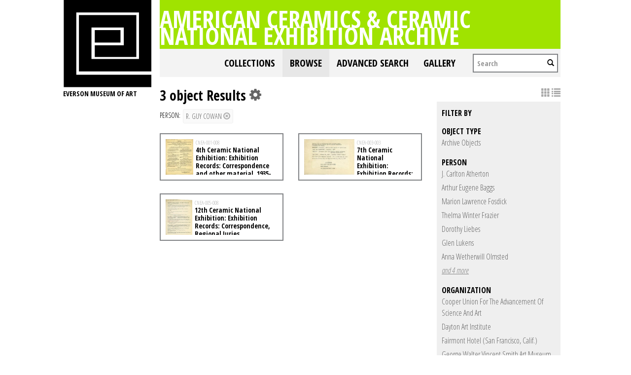

--- FILE ---
content_type: text/html; charset=UTF-8
request_url: https://collections.everson.org/index.php/Browse/getBrowseNavBarByTarget/target/objects
body_size: 534
content:
			
	<div class="filterMenuFacetList col-sm-2">
		<div class="filterbylabel">Browse by:</div>
		<ul>
			<li class='active'><a href='#' onclick='jQuery(".browseMenuFacet").load("/index.php/Browse/objects/facet/type_facet/getFacet/1/key//isNav/1", function() { jQuery(this).parent().scrollTop(0); }); jQuery(this).parent().siblings().removeClass("active"); jQuery(this).parent().addClass("active"); return false;'>Object types</a></li>
<li ><a href='#' onclick='jQuery(".browseMenuFacet").load("/index.php/Browse/objects/facet/material_facet/getFacet/1/key//isNav/1", function() { jQuery(this).parent().scrollTop(0); }); jQuery(this).parent().siblings().removeClass("active"); jQuery(this).parent().addClass("active"); return false;'>Materials</a></li>
<li ><a href='#' onclick='jQuery(".browseMenuFacet").load("/index.php/Browse/objects/facet/entity_facet/getFacet/1/key//isNav/1", function() { jQuery(this).parent().scrollTop(0); }); jQuery(this).parent().siblings().removeClass("active"); jQuery(this).parent().addClass("active"); return false;'>People</a></li>
<li ><a href='#' onclick='jQuery(".browseMenuFacet").load("/index.php/Browse/objects/facet/org_facet/getFacet/1/key//isNav/1", function() { jQuery(this).parent().scrollTop(0); }); jQuery(this).parent().siblings().removeClass("active"); jQuery(this).parent().addClass("active"); return false;'>Organizations</a></li>
<li ><a href='#' onclick='jQuery(".browseMenuFacet").load("/index.php/Browse/objects/facet/term_facet/getFacet/1/key//isNav/1", function() { jQuery(this).parent().scrollTop(0); }); jQuery(this).parent().siblings().removeClass("active"); jQuery(this).parent().addClass("active"); return false;'>Terms</a></li>
<li ><a href='#' onclick='jQuery(".browseMenuFacet").load("/index.php/Browse/objects/facet/occurrence_facet_100/getFacet/1/key//isNav/1", function() { jQuery(this).parent().scrollTop(0); }); jQuery(this).parent().siblings().removeClass("active"); jQuery(this).parent().addClass("active"); return false;'>Exhibitions</a></li>
<li ><a href='#' onclick='jQuery(".browseMenuFacet").load("/index.php/Browse/objects/facet/collection_facet/getFacet/1/key//isNav/1", function() { jQuery(this).parent().scrollTop(0); }); jQuery(this).parent().siblings().removeClass("active"); jQuery(this).parent().addClass("active"); return false;'>Collections</a></li>
<li ><a href='#' onclick='jQuery(".browseMenuFacet").load("/index.php/Browse/objects/facet/has_media_facet/getFacet/1/key//isNav/1", function() { jQuery(this).parent().scrollTop(0); }); jQuery(this).parent().siblings().removeClass("active"); jQuery(this).parent().addClass("active"); return false;'>Has media</a></li>
<script type='text/javascript'>jQuery(document).ready(function() { jQuery(".browseMenuFacet").load("/index.php/Browse/objects/facet/type_facet/getFacet/1/key//isNav/1"); });</script>
		</ul>
	</div>
		
	<div class="filterMenuResults col-sm-10">
		<div class='browseMenuFacet'> </div>	
	</div>	
	<div class="browsedivider">&nbsp;</div>

	<div class="container">
		<div class='browseMenuBrowseSearch'>
			<form><input type="text" size="20" id="browseMenuFacetSearchInput" class="browseMenuFacetSearchInput form-control" placeholder="Filter facet"/></form>
		</div> <!--end browseMenuSearch-->
		<div class='browseMenuBrowseAll'>
<a href='/index.php/Browse/objects'class='browseMenuBrowseAll btn btn-default btn-sm'> > Browse all Objects</a>		</div> <!--end browseMenuAll-->
	</div><!--end container-->	

<script type="text/javascript">
	jQuery(document).ready(function() {
		jQuery("#browseMenuFacetSearchInput").on("keyup", function(e) {
			var s = jQuery(this).val().toLowerCase();
			jQuery(".browseMenuFacet div.browseFacetItem").each(function(k, v) {
				var item = jQuery(v).find("a").text().toLowerCase();
				(item.indexOf(s) == -1) ? jQuery(v).hide() : jQuery(v).show();
			});
		}).on("focus click", function(e) { jQuery(this).val("").trigger("keyup"); });
	});
</script>
